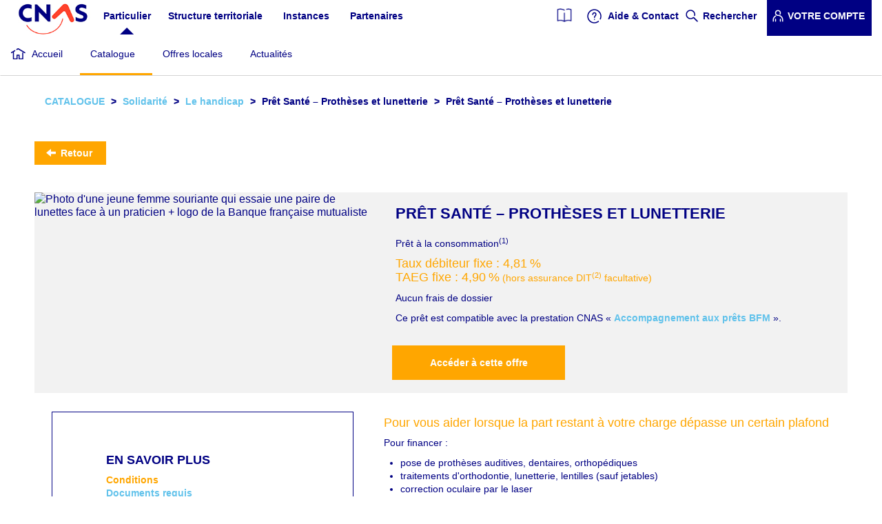

--- FILE ---
content_type: text/html; charset=UTF-8
request_url: https://www.cnas.fr/catalogue/vous-et-vos-ayants-droit/pret-sante-protheses-et-lunetterie
body_size: 8969
content:
<!DOCTYPE html>
<html  lang="fr" dir="ltr" prefix="content: http://purl.org/rss/1.0/modules/content/  dc: http://purl.org/dc/terms/  foaf: http://xmlns.com/foaf/0.1/  og: http://ogp.me/ns#  rdfs: http://www.w3.org/2000/01/rdf-schema#  schema: http://schema.org/  sioc: http://rdfs.org/sioc/ns#  sioct: http://rdfs.org/sioc/types#  skos: http://www.w3.org/2004/02/skos/core#  xsd: http://www.w3.org/2001/XMLSchema# ">
  <head>
    <title>Prêt Santé – Prothèses et lunetterie | CNAS</title>
    <!-- Matomo Tag Manager -->
    <script>
        var _mtm = window._mtm = window._mtm || [];
        _mtm.push({'mtm.startTime': (new Date().getTime()), 'event': 'mtm.Start'});
        var d=document, g=d.createElement('script'), s=d.getElementsByTagName('script')[0];
        g.async=true; g.src='https://statistiques.cnas.fr/js/container_2Y9ZtKbd.js'; s.parentNode.insertBefore(g,s);
    </script>
    <!-- End Matomo Tag Manager -->
    <meta charset="utf-8" />
<style>body #backtotop {left: 10px; }</style>
<meta name="AppVersion" content="4.6.5" />
<meta name="keywords" content="action sociale, territorial, territoriaux, fonction publique territoriale, agents, CE, prestations" />
<meta name="robots" content="index, follow" />
<meta name="referrer" content="no-referrer" />
<meta name="google" content="Tp7rGtYXmZ2tUDGR9JwBqUB85Elg9or_lJMcrhdITK4" />
<meta property="og:site_name" content="CNAS" />
<meta property="og:type" content="Prestations" />
<meta property="og:url" content="https://www.cnas.fr/catalogue/vous-et-vos-ayants-droit/pret-sante-protheses-et-lunetterie" />
<meta property="og:title" content="Prêt Santé – Prothèses et lunetterie" />
<meta name="twitter:card" content="summary_large_image" />
<meta name="twitter:title" content="CNAS" />
<meta name="twitter:site" content="@cnasfrance" />
<meta name="twitter:description" content="L&#039;action sociale des personnels territoriaux" />
<meta name="twitter:url" content="https://www.cnas.fr/catalogue/vous-et-vos-ayants-droit/pret-sante-protheses-et-lunetterie" />
<meta name="twitter:image" content="https://www.cnas.fr/themes/cnas/images/logo/Logo_CNAS_01_12_2022.jpg" />
<meta name="Generator" content="Drupal 10 (https://www.drupal.org)" />
<meta name="MobileOptimized" content="width" />
<meta name="HandheldFriendly" content="true" />
<meta name="viewport" content="width=device-width, initial-scale=1.0" />
<script type="text/javascript" src="/ruxitagentjs_ICA7NQVfqrux_10327251022105625.js" data-dtconfig="rid=RID_-1056841594|rpid=1956745008|domain=cnas.fr|reportUrl=/rb_82b89e55-3bbe-4141-919b-b18fd1550698|app=ea7c4b59f27d43eb|owasp=1|featureHash=ICA7NQVfqrux|msl=153600|srsr=9000|rdnt=1|uxrgce=1|cuc=xrbegngl|srms=2,1,0,0%2Ftextarea%2Cinput%2Cselect%2Coption;0%2Fdatalist;0%2Fform%20button;0%2F%5Bdata-dtrum-input%5D;0%2F.data-dtrum-input;1%2F%5Edata%28%28%5C-.%2B%24%29%7C%24%29|mel=100000|expw=1|dpvc=1|lastModification=1769010404932|postfix=xrbegngl|tp=500,50,0|srbbv=2|agentUri=/ruxitagentjs_ICA7NQVfqrux_10327251022105625.js"></script><script>
    window.dataLayer = window.dataLayer || [];
    window.dataLayer.push({
      'Niveau1': 'Particulier',
      'Niveau2': 'Catalogue',
      'Niveau3': 'Solidarité',
      'Niveau4': 'Le handicap',
      'Profil': 'non connecté'
    });
  </script>
<link rel="icon" href="/themes/cnas/favicon.ico" type="image/vnd.microsoft.icon" />
<link rel="canonical" href="https://www.cnas.fr/catalogue/vous-et-vos-ayants-droit/pret-sante-protheses-et-lunetterie" />
<link rel="shortlink" href="https://www.cnas.fr/node/157285" />

    <link rel="stylesheet" media="all" href="/core/assets/vendor/jquery.ui/themes/base/core.css?t98z5p" />
<link rel="stylesheet" media="all" href="/core/assets/vendor/jquery.ui/themes/base/controlgroup.css?t98z5p" />
<link rel="stylesheet" media="all" href="/core/assets/vendor/jquery.ui/themes/base/checkboxradio.css?t98z5p" />
<link rel="stylesheet" media="all" href="/core/assets/vendor/jquery.ui/themes/base/resizable.css?t98z5p" />
<link rel="stylesheet" media="all" href="/core/assets/vendor/jquery.ui/themes/base/button.css?t98z5p" />
<link rel="stylesheet" media="all" href="/core/assets/vendor/jquery.ui/themes/base/dialog.css?t98z5p" />
<link rel="stylesheet" media="all" href="/core/misc/components/progress.module.css?t98z5p" />
<link rel="stylesheet" media="all" href="/core/misc/components/ajax-progress.module.css?t98z5p" />
<link rel="stylesheet" media="all" href="/core/modules/system/css/components/align.module.css?t98z5p" />
<link rel="stylesheet" media="all" href="/core/modules/system/css/components/fieldgroup.module.css?t98z5p" />
<link rel="stylesheet" media="all" href="/core/modules/system/css/components/container-inline.module.css?t98z5p" />
<link rel="stylesheet" media="all" href="/core/modules/system/css/components/clearfix.module.css?t98z5p" />
<link rel="stylesheet" media="all" href="/core/modules/system/css/components/details.module.css?t98z5p" />
<link rel="stylesheet" media="all" href="/core/modules/system/css/components/hidden.module.css?t98z5p" />
<link rel="stylesheet" media="all" href="/core/modules/system/css/components/item-list.module.css?t98z5p" />
<link rel="stylesheet" media="all" href="/core/modules/system/css/components/js.module.css?t98z5p" />
<link rel="stylesheet" media="all" href="/core/modules/system/css/components/nowrap.module.css?t98z5p" />
<link rel="stylesheet" media="all" href="/core/modules/system/css/components/position-container.module.css?t98z5p" />
<link rel="stylesheet" media="all" href="/core/modules/system/css/components/reset-appearance.module.css?t98z5p" />
<link rel="stylesheet" media="all" href="/core/modules/system/css/components/resize.module.css?t98z5p" />
<link rel="stylesheet" media="all" href="/core/modules/system/css/components/system-status-counter.css?t98z5p" />
<link rel="stylesheet" media="all" href="/core/modules/system/css/components/system-status-report-counters.css?t98z5p" />
<link rel="stylesheet" media="all" href="/core/modules/system/css/components/system-status-report-general-info.css?t98z5p" />
<link rel="stylesheet" media="all" href="/core/modules/system/css/components/tablesort.module.css?t98z5p" />
<link rel="stylesheet" media="all" href="/modules/contrib/jquery_ui/assets/vendor/jquery.ui/themes/base/core.css?t98z5p" />
<link rel="stylesheet" media="all" href="/core/assets/vendor/jquery.ui/themes/base/theme.css?t98z5p" />
<link rel="stylesheet" media="all" href="/modules/contrib/back_to_top/css/back_to_top.css?t98z5p" />
<link rel="stylesheet" media="all" href="/modules/custom/ckeditor_accordion/css/ckeditor-accordion.css?t98z5p" />
<link rel="stylesheet" media="all" href="/modules/contrib/jquery_ui/assets/vendor/jquery.ui/themes/base/theme.css?t98z5p" />
<link rel="stylesheet" media="all" href="/modules/custom/cnas_ckeditor/css/ckeditor-accordion-override.css?t98z5p" />
<link rel="stylesheet" media="all" href="https://cdn.jsdelivr.net/npm/entreprise7pro-bootstrap@3.4.5/dist/css/bootstrap.css" integrity="sha256-ELMm3N0LFs70wt2mEb6CfdACbbJQfLmVHKLV/edLhNY=" crossorigin="anonymous" />
<link rel="stylesheet" media="all" href="https://cdn.jsdelivr.net/npm/@unicorn-fail/drupal-bootstrap-styles@0.0.2/dist/3.1.1/7.x-3.x/drupal-bootstrap.css" integrity="sha512-ys0R7vWvMqi0PjJvf7827YdAhjeAfzLA3DHX0gE/sPUYqbN/sxO6JFzZLvc/wazhj5utAy7rECg1qXQKIEZOfA==" crossorigin="anonymous" />
<link rel="stylesheet" media="all" href="https://cdn.jsdelivr.net/npm/@unicorn-fail/drupal-bootstrap-styles@0.0.2/dist/3.1.1/8.x-3.x/drupal-bootstrap.css" integrity="sha512-ixuOBF5SPFLXivQ0U4/J9sQbZ7ZjmBzciWMBNUEudf6sUJ6ph2zwkpFkoUrB0oUy37lxP4byyHasSpA4rZJSKg==" crossorigin="anonymous" />
<link rel="stylesheet" media="all" href="https://cdn.jsdelivr.net/npm/@unicorn-fail/drupal-bootstrap-styles@0.0.2/dist/3.2.0/7.x-3.x/drupal-bootstrap.css" integrity="sha512-MiCziWBODHzeWsTWg4TMsfyWWoMltpBKnf5Pf5QUH9CXKIVeGpEsHZZ4NiWaJdgqpDzU/ahNWaW80U1ZX99eKw==" crossorigin="anonymous" />
<link rel="stylesheet" media="all" href="https://cdn.jsdelivr.net/npm/@unicorn-fail/drupal-bootstrap-styles@0.0.2/dist/3.2.0/8.x-3.x/drupal-bootstrap.css" integrity="sha512-US+XMOdYSqB2lE8RSbDjBb/r6eTTAv7ydpztf8B7hIWSlwvzQDdaAGun5M4a6GRjCz+BIZ6G43l+UolR+gfLFQ==" crossorigin="anonymous" />
<link rel="stylesheet" media="all" href="https://cdn.jsdelivr.net/npm/@unicorn-fail/drupal-bootstrap-styles@0.0.2/dist/3.3.1/7.x-3.x/drupal-bootstrap.css" integrity="sha512-3gQUt+MI1o8v7eEveRmZzYx6fsIUJ6bRfBLMaUTzdmNQ/1vTWLpNPf13Tcrf7gQ9iHy9A9QjXKxRGoXEeiQnPA==" crossorigin="anonymous" />
<link rel="stylesheet" media="all" href="https://cdn.jsdelivr.net/npm/@unicorn-fail/drupal-bootstrap-styles@0.0.2/dist/3.3.1/8.x-3.x/drupal-bootstrap.css" integrity="sha512-AwNfHm/YKv4l+2rhi0JPat+4xVObtH6WDxFpUnGXkkNEds3OSnCNBSL9Ygd/jQj1QkmHgod9F5seqLErhbQ6/Q==" crossorigin="anonymous" />
<link rel="stylesheet" media="all" href="https://cdn.jsdelivr.net/npm/@unicorn-fail/drupal-bootstrap-styles@0.0.2/dist/3.4.0/8.x-3.x/drupal-bootstrap.css" integrity="sha512-j4mdyNbQqqp+6Q/HtootpbGoc2ZX0C/ktbXnauPFEz7A457PB6le79qasOBVcrSrOBtGAm0aVU2SOKFzBl6RhA==" crossorigin="anonymous" />
<link rel="stylesheet" media="all" href="/modules/contrib/jquery_ui/assets/vendor/jquery.ui/themes/base/draggable.css?t98z5p" />
<link rel="stylesheet" media="all" href="/modules/contrib/jquery_ui/assets/vendor/jquery.ui/themes/base/resizable.css?t98z5p" />
<link rel="stylesheet" media="all" href="/themes/cnas/node_modules/bootstrap-icons/font/bootstrap-icons.min.css?t98z5p" />
<link rel="stylesheet" media="all" href="/themes/cnas/css/style.css?t98z5p" />

    
    <link rel="stylesheet" media="all" href="/themes/cnas/css/drupal-bootstrap.css?rjxw1m" integrity="sha512-j4mdyNbQqqp+6Q/HtootpbGoc2ZX0C/ktbXnauPFEz7A457PB6le79qasOBVcrSrOBtGAm0aVU2SOKFzBl6RhA==" crossorigin="anonymous" />
    <link rel="shortcut icon" href="/themes/cnas/images/favicon/favicon_cnas.png" type="image/x-icon" />
  </head>
  <body class="path-node page-node-type-offre-de-prestation has-glyphicons page-beneficiaire">
    <a href="#main-content" class="visually-hidden focusable skip-link">
      Aller au contenu principal
    </a>
    
      <div class="dialog-off-canvas-main-canvas" data-off-canvas-main-canvas>
    
            <header role="heading" >
            <div class="container-fluid">
                    <div class="bloc-logo">
        <a href="/"><img src="/themes/cnas/images/logo/Logo_CNAS_01_12_2022.jpg" alt="CNAS.FR" class="logo"/></a>
    </div>
    <div class="region region-header">
        <button type="button" id="mobile-menu-button" class="navbar-toggle collapsed mobile-menu-account" data-toggle="collapse" data-target="#block-menuducomptedelutilisateur-2" aria-expanded="false">
    <span class="icon-account"></span>
</button>

<nav role="navigation" aria-labelledby="block-menuducomptedelutilisateur-2-menu"  id="block-menuducomptedelutilisateur-2" class="collapse"  id="block-menuducomptedelutilisateur-2" class="collapse" aria-expanded="false">
            
            <ul class="menu nav navbar-nav navbar-right">
                            <li>
                            <a class="catalogue navigate" href="/node/157513" title="Catalogue" data-drupal-link-system-path="catalogue">
            <img style="margin-top: -5px;" height="20" src="/themes/cnas/images/Magazine_bleu.png"/>
          </a>
                                    </li>
                        <li>
                  <a href="/faq-page/18113" class="icon-help" data-drupal-link-system-path="faq-page">Aide &amp; Contact</a>
                          </li>
                        <li>
                  <a href="/recherche" class="icon-search" target="" data-drupal-link-system-path="recherche">Rechercher</a>
                          </li>
                        <li>
                  <a href="/user/login?current=/catalogue/vous-et-vos-ayants-droit/pret-sante-protheses-et-lunetterie" data-drupal-link-system-path="user/login">Votre compte</a>
                          </li>
        </ul>
  

    </nav>
<button type="button" id="mobile-menu-button" class="navbar-toggle collapsed mobile-menu-burger" data-toggle="collapse" data-target="#block-navigationprincipale-3" aria-expanded="false">
  <span class="sr-only">Toggle navigation</span>
  <span class="icon-bar"></span>
  <span class="icon-bar"></span>
  <span class="icon-bar"></span>
  <span class="cross-close"></span>
</button>

<nav role="navigation" aria-labelledby="block-navigationprincipale-3-menu"  id="block-navigationprincipale-3" class="collapse"  id="block-navigationprincipale-3" class="collapse" aria-expanded="false">
          
      <ul class="menu menu--main nav navbar-nav">
                      <li class="active active-trail first">
                                        <a href="/homepage-beneficiaire" class="active-trail" data-drupal-link-system-path="homepage-beneficiaire">Particulier</a>
              </li>
                      <li>
                                        <a href="https://le.cnas.fr" target="_blank">Structure territoriale</a>
              </li>
                      <li>
                                        <a href="/instances" data-drupal-link-system-path="instances">Instances</a>
              </li>
                      <li class="last">
                                        <a href="/partenaires" data-drupal-link-system-path="partenaires">Partenaires</a>
              </li>
        </ul>
  

    </nav>

<nav role="navigation" aria-labelledby="block-menuducomptedelutilisateur-menu" id="block-menuducomptedelutilisateur" class="hidden-xs hidden-sm custom-hidden-md">
      
            <ul class="menu nav navbar-nav navbar-right">
                            <li>
                            <a class="catalogue navigate" href="/node/157513" title="Catalogue" data-drupal-link-system-path="catalogue">
            <img style="margin-top: -5px;" height="20" src="/themes/cnas/images/Magazine_bleu.png"/>
          </a>
                                    </li>
                        <li>
                  <a href="/faq-page/18113" class="icon-help" data-drupal-link-system-path="faq-page">Aide &amp; Contact</a>
                          </li>
                        <li>
                  <a href="/recherche" class="icon-search" target="" data-drupal-link-system-path="recherche">Rechercher</a>
                          </li>
                        <li>
                  <a href="/user/login?current=/catalogue/vous-et-vos-ayants-droit/pret-sante-protheses-et-lunetterie" data-drupal-link-system-path="user/login">Votre compte</a>
                          </li>
        </ul>
  

  </nav>

    </div>

            </div>
        </header>
    
                    <nav class="navbar navbar-desktop navbar-default" id="navbar" role="navigation">
            <div class="navbar-header">
                    <div class="region region-navigation">
        <div class="container-fluid">
                              <div id="block-cnas-branding" class="logo">
      <a href="/" title="CNAS.FR" rel="home">
        <img src="/themes/cnas/images/logo/Logo_CNAS_01_12_2022.jpg" alt="CNAS.FR" />
      </a>
      <button type="button" id="dropdown-test"></button>
    </div>
  <nav role="navigation" aria-labelledby="block-navigationprincipale-4-menu" id="block-navigationprincipale-4" class="col-xs-12 col-lg-10">
      
      <ul class="menu menu--main nav navbar-nav">
                      <li class="first">
                                        <a href="/catalogue" title="Catalogue des prestations." data-drupal-link-system-path="catalogue">Catalogue</a>
              </li>
                      <li>
                                        <a href="/offres-locales" data-drupal-link-system-path="offres-locales">Offres locales</a>
              </li>
                      <li class="last">
                                        <a href="/toutes-les-actualites" title="Liste des dernières actualités" data-drupal-link-system-path="toutes-les-actualites">Actualités</a>
              </li>
        </ul>
  

  </nav>

        </div>
    </div>

                                            </div>
        </nav>

                    
    <div role="main" class="main-container js-quickedit-main-content">
                                            <div class="highlighted">    <div class="region region-highlighted">
        <div class="container-fluid">
            <div class="row">
                    <ol class="breadcrumb">
          <li >
                  <a href="/catalogue">Catalogue</a>
              </li>
          <li >
                  <a href="/offres-par-theme/17904">Solidarité</a>
              </li>
          <li >
                  <a href="/offres-par-theme/17928">Le handicap</a>
              </li>
          <li >
                  Prêt Santé – Prothèses et lunetterie
              </li>
          <li  class="active">
                  Prêt Santé – Prothèses et lunetterie
              </li>
      </ol>


<div class="page-title cnas_title">

    		        <div class="title">
                            <h1>Prêt Santé – Prothèses et lunetterie</h1>
            
            
                    </div>
    
    
</div>

            </div>
        </div>
    </div>
</div>
                            <div class="container-fluid">
            <div class="row">
                                
                                                <section  class="section-main col-xs-12 col-sm-12">

                                        
                                        
                                        
                                                                <a id="main-content"></a>
                          <div class="region region-content">
    <div data-drupal-messages-fallback class="hidden"></div>
          <prestation about="/catalogue/vous-et-vos-ayants-droit/pret-sante-protheses-et-lunetterie" class="offre-de-prestation full row clearfix">
    <div class="retour">
        <button onclick="window.history.back();" class="button js-form-submit form-submit btn-default btn icon-before"
                value="Retour"><span class="icon glyphicon glyphicon-arrow-left" aria-hidden="true"></span>
            Retour
        </button>
    </div>

    <div  class="presta_header row">
        <div class='col-sm-5 image'>
                            <img src="/sites/default/files/styles/presta_680_x_480/public/images/2024-01/BFM_pret_sante_lunetterie_500x282.png?itok=Pl74S7--" title="Le Prêt Santé - prothèses et lunetterie peut vous aider à faire face au reste à charge" alt="Photo d&#039;une jeune femme souriante qui essaie une paire de lunettes face à un praticien + logo de la Banque française mutualiste"/>
                    </div>
        <div class='col-sm-7 chapo'>
                            <div class='presta_title'>
                    
<span>Prêt Santé – Prothèses et lunetterie</span>

                </div>
                                                    <div>
                    
            <div class="field field--name-field-chapo field--type-text-long field--label-hidden field--item"><p>Prêt à la consommation<sup>(1)</sup></p>

<p><span style="color:#ffa600;"><span style="font-size:18px;">Taux débiteur fixe : 4,81</span></span>&nbsp;<span style="color:#ffa600;"><span style="font-size:18px;">%<br>
TAEG fixe&nbsp;: 4,90</span></span>&nbsp;<span style="color:#ffa600;"><span style="font-size:18px;">%</span> (hors assurance DIT<sup>(2)</sup> facultative)</span></p>

<p>Aucun frais de dossier</p>

<p>Ce prêt est compatible avec la prestation CNAS «&nbsp;<a data-entity-substitution="canonical" data-entity-type="node" data-entity-uuid="f49ff8c3-f968-41b0-b5c7-e556487246a6" href="/catalogue/le-handicap-le-logement-les-transports-la-retraite-aides-pour-partir/accompagnement-aux-prets-bfm" title="Consulter la prestation">Accompagnement aux prêts BFM</a>&nbsp;».</p>
<!-- 
<h5>Information maintenance</h5>

<drupal-entity data-align="left" data-embed-button="images" data-entity-embed-display="entity_reference:media_thumbnail" data-entity-embed-display-settings="{&quot;image_style&quot;:&quot;&quot;,&quot;image_link&quot;:&quot;&quot;}" data-entity-type="media" data-entity-uuid="933c1548-9918-4b54-9f52-98645489671a" data-langcode="fr"></drupal-entity>

<p><span style="color:#ff422b;">Les services en ligne de la Banque française mutualiste seront indisponibles du 30&nbsp;septembre à 18&nbsp;h au 1<sup>er</sup>&nbsp;octobre à 10&nbsp;h. Merci de votre attention.</span></p> --><!--
<p><span style="color:#ff422b;">Le site de souscription de ce prêt sera <b>inaccessible du 25&nbsp;mars au 4&nbsp;avril</b>.</span> Merci de votre attention.</p> --></div>
      
                </div>
                                                            <div class='demande'>
                                                    <a href="/user/login?destination=/partenaire/bfmsante22/157285"
                               class="btn">Accéder à cette offre</a>
                                                                    </div>
                                    </div>
    </div>

    <div class='row presta_anchor_wrapper'>
        <div class="breadcrumbs">
            <h4>En savoir plus</h4>
                                                <a class='presta_anchor' href="/user/login?destination=/catalogue/vous-et-vos-ayants-droit/pret-sante-protheses-et-lunetterie" >Conditions </a>
                                                                            <a class='presta_anchor' href="/user/login?destination=/catalogue/vous-et-vos-ayants-droit/pret-sante-protheses-et-lunetterie" >Documents requis </a>
                                                                            <a class='presta_anchor' href="/user/login?destination=/catalogue/vous-et-vos-ayants-droit/pret-sante-protheses-et-lunetterie" >Comment demander cette prestation ?</a>
                                    </div>
            </div>
    <div class='row presta_content'>
        <div id='detail' class='row container-prestation-full'>
                            
            <div class="field field--name-field-details field--type-text-long field--label-hidden field--item"><h4><span style="color:#ffa600;">Pour vous aider lorsque la part restant à votre charge dépasse un certain plafond</span></h4>

<p>Pour financer&nbsp;:</p>

<ul>
	<li>pose de prothèses auditives, dentaires, orthopédiques</li>
	<li>traitements d'orthodontie, lunetterie, lentilles (sauf jetables)</li>
	<li>correction oculaire par le laser</li>
	<li>achat de prothèse capillaire nécessitée par la maladie</li>
</ul>

<p><em>Pour connaître les conditions détaillées de ce prêt, consultez cette page après connexion à <a href="/user/login?destination=/node/157285">votre compte</a>.</em><br>
&nbsp;</p>

<div data-embed-button="images" data-entity-embed-display="entity_reference:media_thumbnail" data-entity-embed-display-settings="{&quot;image_style&quot;:&quot;&quot;,&quot;image_link&quot;:&quot;&quot;}" data-entity-type="media" data-entity-uuid="4779300a-ace1-40c5-b98f-0e6602f46c84" data-langcode="fr" class="align-right embedded-entity">  <img loading="lazy" src="/sites/default/files/images/2024-01/LogoBFM_EnPartenariatAvec_280x106_0.jpg" width="280" height="106" alt="Prêt réalisé en partenariat avec la BFM" typeof="foaf:Image" class="img-responsive">

</div>


<p>&nbsp;</p>

<div data-embed-button="images" data-entity-embed-display="entity_reference:media_thumbnail" data-entity-embed-display-settings="{&quot;image_style&quot;:&quot;&quot;,&quot;image_link&quot;:&quot;&quot;}" data-entity-type="media" data-entity-uuid="933c1548-9918-4b54-9f52-98645489671a" data-langcode="fr" class="align-left embedded-entity">  <img loading="lazy" src="/sites/default/files/images/2023-06/pin_prom_30x30.png" width="30" height="30" alt="Bon à savoir" typeof="foaf:Image" class="img-responsive">

</div>


<p>Pour accéder au simulateur de prêt, cliquer sur le bouton <strong>Accéder à cette offre</strong> en haut de page<br>
&nbsp;<br>
&nbsp;</p>

<h4><span style="color:#ff7d69;">Un crédit vous engage et doit être remboursé. Vérifiez vos capacités de remboursement avant de vous engager.</span></h4>
</div>
      
                    </div>
        
        <div class='row'>
            <div id='conditions_justificatifs' class='col-sm-12 container-prestation-full'>
                                                                                                            </div>
        </div>
            </div>
</prestation>
<div class="retour">
    <button onclick="window.history.back();" class="button js-form-submit form-submit btn-default btn icon-before"
            value="Retour"><span class="icon glyphicon glyphicon-arrow-left" aria-hidden="true"></span>
        Retour
    </button>
</div>

<section id="block-printablelinksblockcontenu" class="block block-printable block-printable-links-blocknode clearfix">
  
      <h2 class="block-title">Printable Links Block (Contenu)</h2>
    

      <ul class="links"><li class="print"><a href="/printable/print/node/157285" target="_blank">Imprimer</a></li><li class="mail"><a href="/printable/mail/node/157285" target="_blank">Courriel</a></li><li class="pdf"><a href="/printable/pdf/node/157285" target="_blank">PDF</a></li></ul>
  </section>


  </div>

                                    </section>

                                            </div>
        </div>
                    </div>

            <footer  class="footer" role="contentinfo">
            <div class="container-fluid">
                  <div class="container region region-footer">
  	<div class="row footer-container">
    
<section id="block-copyright" class="block block-block-content block-block-content19591845-a433-47b4-a294-90b384f9b5ba clearfix col-md-2">
  
    

  <div class="cnas-copyright-img">
    <a href="/"><img src="/themes/cnas/images/logo/logo_footer.png" alt="CNAS.FR" class="logo"/></a>
  </div>

      
            <div class="field field--name-field-copyright field--type-text field--label-hidden field--item"><p>©‎ CNAS 2025</p></div>
      
  </section>

<section class="col-md-4 col-xs-2 icon-plus">
  <span class="button">Voir plus</span>
</section>



<section id="block-pieddepage" class="block block-system block-system-menu-blockfooter clearfix col-md-10 col-sm-9 col-xs-12">
  
    

      
      <ul class="menu menu--footer nav">
                      <li class="first">
                                        <a href="/nous-connaitre">Le CNAS</a>
              </li>
                      <li>
                                        <a href="/notre-organisation" data-drupal-link-system-path="node/18338">Notre organisation</a>
              </li>
                      <li>
                                        <a href="/presse" target="" data-drupal-link-system-path="node/146353">Presse</a>
              </li>
                      <li>
                                        <a href="/sitemap" data-drupal-link-system-path="sitemap">Plan du site</a>
              </li>
                      <li>
                                        <a href="/contact" data-drupal-link-system-path="contact">Contact</a>
              </li>
                      <li>
                                        <a href="/espace-candidat" data-drupal-link-system-path="node/155833">Espace candidat</a>
              </li>
                      <li>
                                        <a href="/marches-publics" target="" data-drupal-link-system-path="node/147988">Marchés publics</a>
              </li>
                      <li>
                                        <a href="/gestion-des-cookies" data-drupal-link-system-path="node/147773">Gestion des cookies</a>
              </li>
                      <li>
                                        <a href="/page-de-base/conditions-generales-d-utilisation" data-drupal-link-system-path="node/165609">Conditions générales d&#039;utilisation</a>
              </li>
                      <li class="last">
                                        <a href="/page-de-base/mentions-legales" target="" data-drupal-link-system-path="node/147772">Mentions légales</a>
              </li>
        </ul>
  

  </section>


<section id="block-boutonssocialpieddepage" class="block block-block-content block-block-content181f3ca1-9a4d-4ee2-8a36-6911b5becbab clearfix col-sm-5 col-xs-12">
  
    

      
      <div class="field field--name-field-reseaux-sociaux field--type-link field--label-hidden field--items">
              <div class="field--item"><a href="https://www.facebook.com/cnasfrance/" class="btn-facebook" target="_blank">Facebook</a></div>
              <div class="field--item"><a href="https://fr.linkedin.com/company/cnas" class="btn-in" target="_blank">Linkedin</a></div>
              <div class="field--item"><a href="https://www.cnas.fr/toutes-les-actualites/feed" class="btn-rss" target="_blank">Flux rss</a></div>
          </div>
  
  </section>

<section id="block-telechargerlecatalogue" class="block block-block-content block-block-content148e7ce4-3b22-4ae5-b72d-ac75dcecd5ee clearfix col-sm-7 col-xs-7">
  
    

      
      <div class="field field--name-field-block-boutons field--type-link field--label-hidden field--items">
              <div class="field--item"><a href="/node/157513" class="btn-catalogue dl_cata">Accéder au catalogue</a></div>
          </div>
  
  </section>



    </div>
  </div>

            </div>
        </footer>
    
  </div>

    
    <script type="application/json" data-drupal-selector="drupal-settings-json">{"path":{"baseUrl":"\/","pathPrefix":"","currentPath":"node\/157285","currentPathIsAdmin":false,"isFront":false,"currentLanguage":"fr"},"pluralDelimiter":"\u0003","suppressDeprecationErrors":true,"ajaxPageState":{"libraries":"[base64]","theme":"cnas","theme_token":null},"ajaxTrustedUrl":[],"back_to_top":{"back_to_top_button_trigger":100,"back_to_top_speed":null,"back_to_top_prevent_on_mobile":true,"back_to_top_prevent_in_admin":false,"back_to_top_button_type":"image","back_to_top_button_text":"^"},"ckeditorAccordion":{"accordionStyle":{"collapseAll":null,"keepRowsOpen":null}},"bootstrap":{"forms_has_error_value_toggle":1,"modal_animation":1,"modal_backdrop":"true","modal_focus_input":1,"modal_keyboard":1,"modal_select_text":1,"modal_show":1,"modal_size":"","popover_enabled":1,"popover_animation":1,"popover_auto_close":1,"popover_container":"body","popover_content":"","popover_delay":"0","popover_html":0,"popover_placement":"right","popover_selector":"","popover_title":"","popover_trigger":"click"},"user":{"uid":0,"permissionsHash":"bbed5a35f6539e12541c58615dcabea0c5d0753baa4d9e6b13147d98189837b9"}}</script>
<script src="/core/assets/vendor/jquery/jquery.min.js?v=3.7.1"></script>
<script src="/core/assets/vendor/underscore/underscore-min.js?v=1.13.7"></script>
<script src="/core/assets/vendor/once/once.min.js?v=1.0.1"></script>
<script src="/sites/default/files/languages/fr_T-Qe7tfsAOIdeZbe_6K07bIYE4BjSFeITXTzzuSb9ag.js?t98z5p"></script>
<script src="/core/misc/drupalSettingsLoader.js?v=10.4.3"></script>
<script src="/core/misc/drupal.js?v=10.4.3"></script>
<script src="/core/misc/drupal.init.js?v=10.4.3"></script>
<script src="/core/assets/vendor/jquery.ui/ui/version-min.js?v=10.4.3"></script>
<script src="/core/assets/vendor/jquery.ui/ui/data-min.js?v=10.4.3"></script>
<script src="/core/assets/vendor/jquery.ui/ui/disable-selection-min.js?v=10.4.3"></script>
<script src="/core/assets/vendor/jquery.ui/ui/jquery-patch-min.js?v=10.4.3"></script>
<script src="/core/assets/vendor/jquery.ui/ui/scroll-parent-min.js?v=10.4.3"></script>
<script src="/core/assets/vendor/jquery.ui/ui/unique-id-min.js?v=10.4.3"></script>
<script src="/core/assets/vendor/jquery.ui/ui/focusable-min.js?v=10.4.3"></script>
<script src="/core/assets/vendor/jquery.ui/ui/keycode-min.js?v=10.4.3"></script>
<script src="/core/assets/vendor/jquery.ui/ui/plugin-min.js?v=10.4.3"></script>
<script src="/core/assets/vendor/jquery.ui/ui/widget-min.js?v=10.4.3"></script>
<script src="/core/assets/vendor/jquery.ui/ui/labels-min.js?v=10.4.3"></script>
<script src="/core/assets/vendor/jquery.ui/ui/widgets/controlgroup-min.js?v=10.4.3"></script>
<script src="/core/assets/vendor/jquery.ui/ui/form-reset-mixin-min.js?v=10.4.3"></script>
<script src="/core/assets/vendor/jquery.ui/ui/widgets/mouse-min.js?v=10.4.3"></script>
<script src="/core/assets/vendor/jquery.ui/ui/widgets/checkboxradio-min.js?v=10.4.3"></script>
<script src="/core/assets/vendor/jquery.ui/ui/widgets/draggable-min.js?v=10.4.3"></script>
<script src="/core/assets/vendor/jquery.ui/ui/widgets/resizable-min.js?v=10.4.3"></script>
<script src="/core/assets/vendor/jquery.ui/ui/widgets/button-min.js?v=10.4.3"></script>
<script src="/core/assets/vendor/jquery.ui/ui/widgets/dialog-min.js?v=10.4.3"></script>
<script src="/modules/contrib/jquery_ui/assets/vendor/jquery.ui/ui/version-min.js?v=1.13.2"></script>
<script src="/modules/contrib/jquery_ui/assets/vendor/jquery.ui/ui/data-min.js?v=1.13.2"></script>
<script src="/modules/contrib/jquery_ui/assets/vendor/jquery.ui/ui/disable-selection-min.js?v=1.13.2"></script>
<script src="/modules/contrib/jquery_ui/assets/vendor/jquery.ui/ui/focusable-min.js?v=1.13.2"></script>
<script src="/modules/contrib/jquery_ui/assets/vendor/jquery.ui/ui/form-min.js?v=1.13.2"></script>
<script src="/modules/contrib/jquery_ui/assets/vendor/jquery.ui/ui/ie-min.js?v=1.13.2"></script>
<script src="/modules/contrib/jquery_ui/assets/vendor/jquery.ui/ui/keycode-min.js?v=1.13.2"></script>
<script src="/modules/contrib/jquery_ui/assets/vendor/jquery.ui/ui/labels-min.js?v=1.13.2"></script>
<script src="/modules/contrib/jquery_ui/assets/vendor/jquery.ui/ui/plugin-min.js?v=1.13.2"></script>
<script src="/modules/contrib/jquery_ui/assets/vendor/jquery.ui/ui/safe-active-element-min.js?v=1.13.2"></script>
<script src="/modules/contrib/jquery_ui/assets/vendor/jquery.ui/ui/safe-blur-min.js?v=1.13.2"></script>
<script src="/modules/contrib/jquery_ui/assets/vendor/jquery.ui/ui/scroll-parent-min.js?v=1.13.2"></script>
<script src="/modules/contrib/jquery_ui/assets/vendor/jquery.ui/ui/tabbable-min.js?v=1.13.2"></script>
<script src="/modules/contrib/jquery_ui/assets/vendor/jquery.ui/ui/unique-id-min.js?v=1.13.2"></script>
<script src="/modules/contrib/jquery_ui/assets/vendor/jquery.ui/ui/widget-min.js?v=1.13.2"></script>
<script src="/modules/contrib/jquery_ui/assets/vendor/jquery.ui/ui/widgets/mouse-min.js?v=1.13.2"></script>
<script src="/modules/contrib/jquery_ui/assets/vendor/jquery.ui/ui/position-min.js?v=1.13.2"></script>
<script src="/modules/contrib/jquery_ui/assets/vendor/jquery.ui/ui/widgets/draggable-min.js?v=1.13.2"></script>
<script src="/modules/contrib/jquery_ui/assets/vendor/jquery.ui/ui/widgets/resizable-min.js?v=1.13.2"></script>
<script src="/core/assets/vendor/tabbable/index.umd.min.js?v=6.2.0"></script>
<script src="/core/assets/vendor/tua-body-scroll-lock/tua-bsl.umd.min.js?v=10.4.3"></script>
<script src="/modules/contrib/back_to_top/js/back_to_top.js?v=10.4.3"></script>
<script src="/themes/contrib/bootstrap/js/bootstrap-pre-init.js?t98z5p"></script>
<script src="https://cdn.jsdelivr.net/npm/entreprise7pro-bootstrap@3.4.5/dist/js/bootstrap.js" integrity="sha256-LOiXoKZ2wysQPuIK+KrFj0/gFFms8dpu21l//MOukmw=" crossorigin="anonymous"></script>
<script src="/themes/contrib/bootstrap/js/drupal.bootstrap.js?t98z5p"></script>
<script src="/themes/contrib/bootstrap/js/attributes.js?t98z5p"></script>
<script src="/themes/contrib/bootstrap/js/theme.js?t98z5p"></script>
<script src="/themes/contrib/bootstrap/js/popover.js?t98z5p"></script>
<script src="/modules/custom/ckeditor_accordion/js/ckeditor-accordion.js?v=1.x"></script>
<script src="/themes/cnas/libraries/attrchange/attrchange.js?t98z5p"></script>
<script src="/themes/cnas/js/content-title.js?t98z5p"></script>
<script src="/themes/cnas/js/custom-js.js?t98z5p"></script>
<script src="/themes/cnas/js/footer.js?t98z5p"></script>
<script src="/core/misc/progress.js?v=10.4.3"></script>
<script src="/themes/contrib/bootstrap/js/misc/progress.js?t98z5p"></script>
<script src="/core/assets/vendor/loadjs/loadjs.min.js?v=4.3.0"></script>
<script src="/core/misc/debounce.js?v=10.4.3"></script>
<script src="/core/misc/announce.js?v=10.4.3"></script>
<script src="/core/misc/message.js?v=10.4.3"></script>
<script src="/themes/contrib/bootstrap/js/misc/message.js?t98z5p"></script>
<script src="/core/misc/ajax.js?v=10.4.3"></script>
<script src="/themes/contrib/bootstrap/js/misc/ajax.js?t98z5p"></script>
<script src="/core/misc/displace.js?v=10.4.3"></script>
<script src="/core/misc/jquery.tabbable.shim.js?v=10.4.3"></script>
<script src="/core/misc/position.js?v=10.4.3"></script>
<script src="/themes/contrib/bootstrap/js/modal.js?t98z5p"></script>
<script src="/themes/contrib/bootstrap/js/dialog.js?t98z5p"></script>
<script src="/themes/contrib/bootstrap/js/modal.jquery.ui.bridge.js?t98z5p"></script>
<script src="/core/misc/dialog/dialog-deprecation.js?v=10.4.3"></script>
<script src="/core/misc/dialog/dialog.js?v=10.4.3"></script>
<script src="/core/misc/dialog/dialog.position.js?v=10.4.3"></script>
<script src="/core/misc/dialog/dialog.ajax.js?v=10.4.3"></script>
<script src="/themes/contrib/bootstrap/js/misc/dialog.ajax.js?t98z5p"></script>
<script src="/themes/cnas/js/script.js?t98z5p"></script>
<script src="/themes/cnas/libraries/jQueryPrint/jquery.print.js?v=1.x"></script>
<script src="/themes/cnas/libraries/loader/loader.js?v=1.x"></script>
<script src="/themes/cnas/libraries/matchHeight/jquery.matchHeight-min.js?v=1.x"></script>
<script src="/themes/cnas/libraries/textresizedetector/textresizedetector.js?t98z5p"></script>
<script src="/themes/cnas/js/jszip/vendor/FileSaver.js?t98z5p"></script>
<script src="/themes/cnas/js/jszip/dist/jszip.js?t98z5p"></script>
<script src="/themes/cnas/js/jszip/dist/jszip-utils.js?t98z5p"></script>


    

  </body>
</html>


--- FILE ---
content_type: text/plain; charset=utf-8
request_url: https://www.cnas.fr/rb_82b89e55-3bbe-4141-919b-b18fd1550698?type=js3&sn=v_4_srv_-2D9467_sn_EARKAT6PK842G1DNJR9F3VQB71PI5GV1&svrid=-9467&flavor=post&vi=JICQIUFIUBPFSMFQAEMPCUFDKCLOSEFU-0&modifiedSince=1769010404932&bp=3&app=ea7c4b59f27d43eb&crc=3330553888&en=xrbegngl&end=1
body_size: 132
content:
OK(OA)|name=ruxitagentjs|featureHash=ICA7NQVfqrux|version=|buildNumber=10327251022105625|lastModification=1769010404932

--- FILE ---
content_type: text/javascript
request_url: https://www.cnas.fr/themes/cnas/js/content-title.js?t98z5p
body_size: 533
content:
(function ($) {
    /* Alignement vertical du titre et du chapeau des contenus. */
    function setNodeTitleAlignment() {
        $('body:not(.page-node-type-contenus-editoriaux-loggues) .page-title').each(function() {
            var image = $(this).find('.image');
            var title = $(this).find('.title');
            var chapo = $(this).find('.chapo');

            var margin = 0;

            if (image.length > 0) {
                var imageHeight = image.outerHeight();
                var titleHeight = title.outerHeight();

                title.css('height', 'auto');
                chapo.css('height', 'auto');

                if (imageHeight - titleHeight > 0) {
                    margin = Math.floor((imageHeight - titleHeight) / 2);
                }
                else {
                    title.css('height', imageHeight);
                    chapo.css('height', title.height() - $(this).find('.title h1').outerHeight());
                }

                title.css('top', margin).css('right', margin);
            }
        });
    }

    function resetStyle() {
        $('.page-title').each(function() {
            $(this).find('.title').removeAttr('style');
            $(this).find('.chapo').removeAttr('style');
            $(this).find('.image').removeAttr('style');
        });

    }

    $(document).ready(function() {
        $(window).bind('load', function() {
            var width = $(window).width();
            if (width > 768) {
                setNodeTitleAlignment();
            }
            else {
                resetStyle();
            }
        });

        $(window).resize(function () {
            var width = $(window).width();
            resetStyle();
            if (width > 768) {
                setNodeTitleAlignment();
            }
        });
    });
}(jQuery));


--- FILE ---
content_type: text/plain; charset=utf-8
request_url: https://www.cnas.fr/rb_82b89e55-3bbe-4141-919b-b18fd1550698?type=js3&sn=v_4_srv_-2D9467_sn_EARKAT6PK842G1DNJR9F3VQB71PI5GV1&svrid=-9467&flavor=post&vi=JICQIUFIUBPFSMFQAEMPCUFDKCLOSEFU-0&modifiedSince=1769010404932&bp=3&app=ea7c4b59f27d43eb&crc=2146275538&en=xrbegngl&end=1
body_size: 132
content:
OK(OA)|name=ruxitagentjs|featureHash=ICA7NQVfqrux|version=|buildNumber=10327251022105625|lastModification=1769010404932